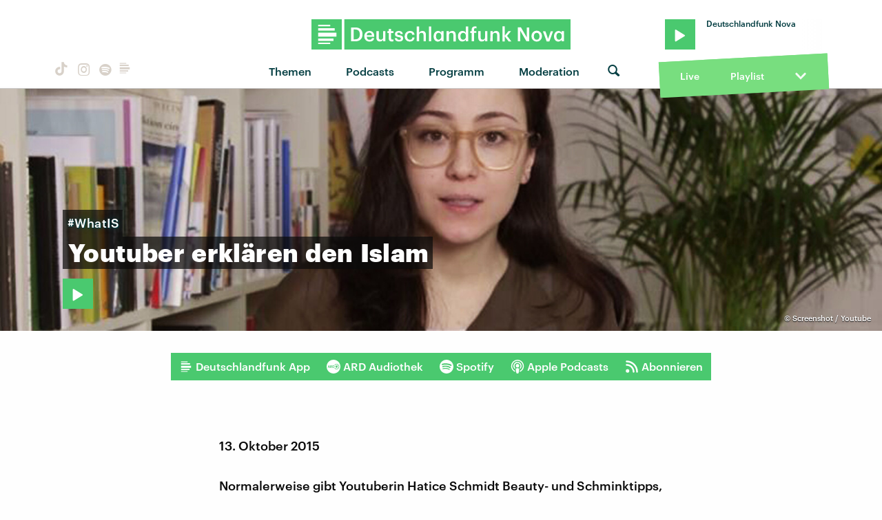

--- FILE ---
content_type: text/html
request_url: https://www.deutschlandfunknova.de/beitrag/aufklaerungskampagne-youtuber-erklaeren-kernbegriffe-des-islam
body_size: 16114
content:
<!DOCTYPE html><html lang="de"><head><meta charset="utf-8"><meta http-equiv="X-UA-Compatible" content="IE=edge,chrome=1"><meta name="viewport" content="width=device-width, initial-scale=1"><meta name="robots" content="follow, noydir, noodp, noarchive, index"><meta name="environment" content="production"><title>Aufklaerungskampagne: Youtuber erklaeren Kernbegriffe des Islam
&middot; Dlf Nova</title><meta name="description" content="​Normalerweise gibt Youtuberin Hatice Schmidt Beauty- und Schminktipps - im Rahmen einer neuen Kampagne erklärt sie jetzt auch Kernbegriffe des Islam."><meta property="fb:pages" content="168791039831303"><meta name="twitter:card" content="player"><meta name="twitter:site" content="@dlfnova"><meta name="twitter:title" content="Youtuber erklären den Islam"><meta name="twitter:description" content="​Normalerweise gibt Youtuberin Hatice Schmidt Beauty- und Schminktipps - im Rahmen einer neuen Kampagne erklärt sie jetzt auch Kernbegriffe des Islam."><meta name="twitter:image" content="https://static.deutschlandfunknova.de/transformations/editorial/Schaum_oder_Haase/_entryImage/151013_youtube.jpg"><meta name="twitter:player" content="https://www.deutschlandfunknova.de/player-card/140731"><meta name="twitter:player:stream" content="https://ondemand-mp3.dradio.de/file/dradio/2015/10/13/dradiowissen_mit_videos_gegen_terror_20151013_4d092b41.mp3"><meta name="twitter:player:width" content="480"><meta name="twitter:player:height" content="480"><meta property="og:site_name" content="Deutschlandfunk Nova"><meta property="og:type" content="article"><meta property="article:publisher" content="https://www.facebook.com/dlfnova"><meta property="og:locale" content="de_DE"><meta property="og:title" content="Youtuber erklären den Islam"><meta property="og:description" content="​Normalerweise gibt Youtuberin Hatice Schmidt Beauty- und Schminktipps - im Rahmen einer neuen Kampagne erklärt sie jetzt auch Kernbegriffe des Islam."><meta property="og:image" content="https://static.deutschlandfunknova.de/transformations/editorial/Schaum_oder_Haase/_entryImage/151013_youtube.jpg"><meta property="og:url" content="https://www.deutschlandfunknova.de/beitrag/aufklaerungskampagne-youtuber-erklaeren-kernbegriffe-des-islam"><link rel="canonical" href="https://www.deutschlandfunknova.de/beitrag/aufklaerungskampagne-youtuber-erklaeren-kernbegriffe-des-islam"><link rel="amphtml" href="https://www.deutschlandfunknova.de/amp/beitrag/aufklaerungskampagne-youtuber-erklaeren-kernbegriffe-des-islam"><link rel="shortcut icon" href="/favicon.png"><link rel="apple-touch-icon-precomposed" href="/apple-touch-icon-precomposed.png"><link rel="apple-touch-icon" sizes="180x180" href="/apple-touch-icon.png"><link rel="icon" type="image/png" sizes="32x32" href="/favicon-32x32.png"><link rel="icon" type="image/png" sizes="16x16" href="/favicon-16x16.png"><link rel="manifest" href="/site.webmanifest"><link rel="mask-icon" href="/safari-pinned-tab.svg" color="#4ac96f"><meta name="msapplication-TileColor" content="#1d7751"><meta name="theme-color" content="#ffffff"><link rel="stylesheet" href="/css/main.20103676859.css"></head><body><audio class="main" preload="none"><source src="" type="audio/mpeg">Your browser does not support the audio element.</audio><div class="body__frame"><div class="mobile-nav"><a class="close"></a><ul><li><a href="https://www.deutschlandfunknova.de/thema" title="Alle Themen auf Deutschlandfunk Nova">Themen</a></li><li class="nav-podcasts"><a href="https://www.deutschlandfunknova.de/podcasts" title="Alle Podcasts auf Deutschlandfunk Nova">Podcasts</a></li><li class="nav-program"><a href="https://www.deutschlandfunknova.de/programmschema">Programm</a></li><li class="nav-news"><a href="https://www.deutschlandfunknova.de/nachrichten" title="Aktuelle Nachrichten bei Deutschlandfunk Nova">Nachrichten</a></li><li class="nav-hosts" data-current=""><a href="https://www.deutschlandfunknova.de/moderatoren">Moderation</a></li></ul></div><div class="header--sticky"><header class="site__header"><div class="wrapper"><div class="dlfnova"><a href="https://www.deutschlandfunknova.de/" title="Deutschlandfunk Nova - Es ist kompliziert. Dazu guter Pop."><img src="/img/dlf-nova-g.svg"/></a></div><script type="application/ld+json">{
    "@context": "http://schema.org",
    "@type": "Organization",
    "name": "Deutschlandfunk Nova",
    "url": "https://www.deutschlandfunknova.de/",
    "logo": "https://www.deutschlandfunknova.de/img/dlfnova-g.png"
}</script><button class="shrink-toggle" href="#" aria-hidden="false"></button><nav class="nav-collapse" role="navigation"><div class="mobile"><a class="logo" href="https://www.deutschlandfunknova.de/" title="Deutschlandfunk Nova - Es ist kompliziert. Dazu guter Pop."><img src="/img/nova-square-g.svg" width="32" height="32"/></a><div class="nav-social"><a class="button button--icon icon--tiktok" href="https://www.tiktok.com/@auf_und_ab" title="TikTok" target="_blank"></a><a class="button button--icon icon--instagram" href="https://www.instagram.com/dlfnova" title="Instagram" target="_blank"></a><a class="button button--icon icon--spotify" href="https://open.spotify.com/user/dradio_wissen" title="Spotify" target="_blank"></a><a class="button button--icon icon--dlf" href="https://www.deutschlandfunk.de/dlf-audiothek-108.html" title="Deutschlandfunk" target="_blank"><svg width="20" height="20" viewBox="0 0 28 28" xmlns="http://www.w3.org/2000/svg"><path d="M24 12.0999H4.00133V16.4011H24V12.0999ZM4.00133 9.92703H22.1141V7.15549H4.00133V9.92703ZM4.00133 5.18457H17.153V3.33398H4.00133V5.18457ZM20.8478 18.5753H4V21.1119H20.8478V18.5753ZM17.152 24.6664H4V23.0815H17.152V24.6664Z" fill="currentColor"></path></svg></a></div><div><button class="button--icon icon--search switch--search" aria-hidden="true"></button><button class="nav-toggle" href="#" aria-hidden="false"></button></div></div><ul class="nav-social"><li><a class="button button--icon icon--tiktok" href="https://www.tiktok.com/@auf_und_ab" title="TikTok" target="_blank"></a></li><li><a class="button button--icon icon--instagram" href="https://www.instagram.com/dlfnova" title="Instagram" target="_blank"></a></li><li><a class="button button--icon icon--spotify" href="https://open.spotify.com/user/dradio_wissen" title="Spotify" target="_blank"></a></li><li><a class="button button--icon icon--dlf" href="https://www.deutschlandfunk.de/dlf-audiothek-108.html" title="Deutschlandfunk" target="_blank"><svg width="20" height="20" viewBox="0 0 28 28" xmlns="http://www.w3.org/2000/svg"><path d="M24 12.0999H4.00133V16.4011H24V12.0999ZM4.00133 9.92703H22.1141V7.15549H4.00133V9.92703ZM4.00133 5.18457H17.153V3.33398H4.00133V5.18457ZM20.8478 18.5753H4V21.1119H20.8478V18.5753ZM17.152 24.6664H4V23.0815H17.152V24.6664Z" fill="currentColor"></path></svg></a></li></ul><ul class="nav"><li class="nav-topics"><a href="https://www.deutschlandfunknova.de/thema" title="Alle Themen auf Deutschlandfunk Nova">Themen</a><ul class="nav--sub">  <li><a href="https://www.deutschlandfunknova.de/leben">Leben</a></li>    <li><a href="https://www.deutschlandfunknova.de/wissen">Wissen</a></li>    <li><a href="https://www.deutschlandfunknova.de/politik">Politik</a></li>    <li><a href="https://www.deutschlandfunknova.de/gesellschaft">Gesellschaft</a></li>    <li><a href="https://www.deutschlandfunknova.de/mobilitaet">Mobilität</a></li>    <li><a href="https://www.deutschlandfunknova.de/klimawandel">Klimawandel</a></li>    <li><a href="https://www.deutschlandfunknova.de/umwelt">Umwelt</a></li>    <li><a href="https://www.deutschlandfunknova.de/geld">Geld</a></li>    <li><a href="https://www.deutschlandfunknova.de/job-und-karriere">Job und Karriere</a></li>    <li><a href="https://www.deutschlandfunknova.de/popkultur">Popkultur</a></li>    <li><a href="https://www.deutschlandfunknova.de/medien">Medien</a></li>    <li><a href="https://www.deutschlandfunknova.de/koerper-und-geist">Körper und Geist</a></li>    <li><a href="https://www.deutschlandfunknova.de/innovationen">Innovationen</a></li>    <li><a href="https://www.deutschlandfunknova.de/musik">Musik</a></li>    <li><a href="https://www.deutschlandfunknova.de/thema">alle Themen</a></li></ul></li><li class="nav-podcasts"><a href="https://www.deutschlandfunknova.de/podcasts" title="Alle Podcasts auf Deutschlandfunk Nova">Podcasts</a><ul class="nav--sub"><li><a href="https://www.deutschlandfunknova.de/podcasts/download/eine-stunde-history">Eine Stunde History</a></li><li><a href="https://www.deutschlandfunknova.de/podcasts/download/ueber-schlafen">Über Schlafen</a></li><li><a href="https://www.deutschlandfunknova.de/podcasts/download/update">Unboxing News</a></li><li><a href="https://www.deutschlandfunknova.de/podcasts/download/ab-21">Facts &amp; Feelings</a></li><li><a href="https://www.deutschlandfunknova.de/podcasts/download/hoersaal-der-podcast">Hörsaal</a></li><li><a href="https://www.deutschlandfunknova.de/podcasts/download/what-the-wirtschaft">What the Wirtschaft?!</a></li><li><a href="https://www.deutschlandfunknova.de/podcasts/download/update-erde">Update Erde</a></li><li><a href="https://www.deutschlandfunknova.de/podcasts/download/achtsam-mit-main-huong-und-diane">Achtsam</a></li><li><a href="https://www.deutschlandfunknova.de/podcasts/download/hielscher-oder-haase">Kurz und Heute</a></li><li><a href="https://www.deutschlandfunknova.de/podcasts/download/eine-stunde-liebe">Eine Stunde Liebe</a></li><li><a href="https://www.deutschlandfunknova.de/podcasts/download/wissensnachrichten">Wissensnachrichten</a></li><li><a href="https://www.deutschlandfunknova.de/podcasts/download/das-perfekte-buch-fuer-den-moment">Das Perfekte Buch für den Moment</a></li><li><a href="https://www.deutschlandfunknova.de/podcasts">alle Podcasts</a></li></ul></li><li class="nav-program"><a href="https://www.deutschlandfunknova.de/programmschema">Programm</a></li><li class="nav-hosts" data-current=""><a href="https://www.deutschlandfunknova.de/moderatoren">Moderation</a><div class="nav--sub"></div></li><li class="nav-search" data-current=""><button class="button--icon icon--search switch--search" aria-hidden="true"></button></li></ul></nav><div class="player desktop"><div class="wrapper-top "><div class="button play-btn jp-option-play"></div><div class="meta-data"><div class="radio-show"></div><div class="playing-title"></div></div><span class="toggle"><svg class="down show" xmlns="http://www.w3.org/2000/svg" viewBox="0 0 448 512"><path d="M207.029 381.476L12.686 187.132c-9.373-9.373-9.373-24.569 0-33.941l22.667-22.667c9.357-9.357 24.522-9.375 33.901-.04L224 284.505l154.745-154.021c9.379-9.335 24.544-9.317 33.901.04l22.667 22.667c9.373 9.373 9.373 24.569 0 33.941L240.971 381.476c-9.373 9.372-24.569 9.372-33.942 0z"></path></svg><svg class="up hide" xmlns="http://www.w3.org/2000/svg" viewBox="0 0 448 512"><path d="M240.971 130.524l194.343 194.343c9.373 9.373 9.373 24.569 0 33.941l-22.667 22.667c-9.357 9.357-24.522 9.375-33.901.04L224 227.495 69.255 381.516c-9.379 9.335-24.544 9.317-33.901-.04l-22.667-22.667c-9.373-9.373-9.373-24.569 0-33.941L207.03 130.525c9.372-9.373 24.568-9.373 33.941-.001z"></path></svg></span></div><div class="wrapper-middle" data-state="closed"><div class="controls"><div class="back"><svg xmlns="http://www.w3.org/2000/svg" viewBox="8104.313 -901.187 19.375 19.375"><g id="back-10" transform="translate(3 4)"><path class="cls-1" d="M.781-17.187a.452.452,0,0,0-.332.137.452.452,0,0,0-.137.332v6.25a.452.452,0,0,0,.137.332A.452.452,0,0,0,.781-10h6.25a.452.452,0,0,0,.332-.137.452.452,0,0,0,.137-.332v-.391a.452.452,0,0,0-.137-.332.452.452,0,0,0-.332-.137H2.578a8.174,8.174,0,0,1,3.047-3.3A8.165,8.165,0,0,1,10-15.859a8.162,8.162,0,0,1,4.2,1.133,8.339,8.339,0,0,1,3.047,3.047A8.166,8.166,0,0,1,18.359-7.5a8.162,8.162,0,0,1-1.133,4.2A8.339,8.339,0,0,1,14.18-.254,8.166,8.166,0,0,1,10,.859,8.124,8.124,0,0,1,6.973.293,8.506,8.506,0,0,1,4.414-1.289a.544.544,0,0,0-.332-.117.467.467,0,0,0-.332.156l-.273.273a.449.449,0,0,0-.117.332.391.391,0,0,0,.156.332A9.637,9.637,0,0,0,6.484,1.523,9.476,9.476,0,0,0,10,2.187,9.391,9.391,0,0,0,14.844.879a9.837,9.837,0,0,0,3.535-3.516A9.323,9.323,0,0,0,19.687-7.48,9.536,9.536,0,0,0,18.4-12.344a9.637,9.637,0,0,0-3.516-3.535,9.426,9.426,0,0,0-4.863-1.309A9.536,9.536,0,0,0,5.156-15.9a9.488,9.488,0,0,0-3.516,3.516v-4.336a.452.452,0,0,0-.137-.332.452.452,0,0,0-.332-.137Z" transform="translate(8101 -888)"></path><path class="cls-1" d="M1.464-4.44V0h1.3V-5.72H1.624L.3-4.784v1.1ZM6.472-.928a1.041,1.041,0,0,1-.912-.448,2.377,2.377,0,0,1-.312-1.352V-3a2.43,2.43,0,0,1,.3-1.348,1.018,1.018,0,0,1,.9-.452.991.991,0,0,1,.9.464A2.493,2.493,0,0,1,7.648-3v.256a2.61,2.61,0,0,1-.284,1.36A.975.975,0,0,1,6.472-.928ZM6.44.088a2.648,2.648,0,0,0,1.04-.2,2.186,2.186,0,0,0,.792-.564,2.55,2.55,0,0,0,.492-.9,3.811,3.811,0,0,0,.172-1.184v-.264A3.61,3.61,0,0,0,8.756-4.2a2.5,2.5,0,0,0-.508-.88,2.241,2.241,0,0,0-.792-.536A2.67,2.67,0,0,0,6.448-5.8a2.6,2.6,0,0,0-1.012.192,2.2,2.2,0,0,0-.788.552,2.546,2.546,0,0,0-.512.884,3.547,3.547,0,0,0-.184,1.18v.272a3.657,3.657,0,0,0,.176,1.176,2.456,2.456,0,0,0,.5.88,2.08,2.08,0,0,0,.78.56A2.645,2.645,0,0,0,6.44.088Z" transform="translate(8106.696 -892.2)"></path></g></svg></div><div class="progress"><div class="bar positive" role="progressbar" aria-valuenow="50" aria-valuemin="0" aria-valuemax="100" style="width:0%"><span class="playing-time">0:00</span></div><div class="bar negative" role="progressbar" aria-valuenow="50" aria-valuemin="0" aria-valuemax="100" style="width:100%"><span class="playing-time">0:00</span></div></div><div class="forward"><svg xmlns="http://www.w3.org/2000/svg" viewBox="8360.313 -901.187 19.375 19.375"><g id="forward-10" transform="translate(-3 4)"><path class="cls-1" d="M19.219-17.187a.452.452,0,0,1,.332.137.452.452,0,0,1,.137.332v6.25a.452.452,0,0,1-.137.332.452.452,0,0,1-.332.137h-6.25a.452.452,0,0,1-.332-.137.452.452,0,0,1-.137-.332v-.391a.452.452,0,0,1,.137-.332.452.452,0,0,1,.332-.137h4.453a8.174,8.174,0,0,0-3.047-3.3A8.165,8.165,0,0,0,10-15.859a8.162,8.162,0,0,0-4.2,1.133A8.339,8.339,0,0,0,2.754-11.68,8.166,8.166,0,0,0,1.641-7.5,8.162,8.162,0,0,0,2.773-3.3,8.339,8.339,0,0,0,5.82-.254,8.166,8.166,0,0,0,10,.859,8.124,8.124,0,0,0,13.027.293a8.506,8.506,0,0,0,2.559-1.582.544.544,0,0,1,.332-.117.467.467,0,0,1,.332.156l.273.273a.449.449,0,0,1,.117.332.391.391,0,0,1-.156.332,9.637,9.637,0,0,1-2.969,1.836A9.476,9.476,0,0,1,10,2.187,9.391,9.391,0,0,1,5.156.879,9.837,9.837,0,0,1,1.621-2.637,9.323,9.323,0,0,1,.312-7.48,9.536,9.536,0,0,1,1.6-12.344a9.637,9.637,0,0,1,3.516-3.535A9.426,9.426,0,0,1,9.98-17.187,9.536,9.536,0,0,1,14.844-15.9a9.488,9.488,0,0,1,3.516,3.516v-4.336a.452.452,0,0,1,.137-.332.452.452,0,0,1,.332-.137Z" transform="translate(8363 -888)"></path><path class="cls-1" d="M1.464-4.44V0h1.3V-5.72H1.624L.3-4.784v1.1ZM6.472-.928a1.041,1.041,0,0,1-.912-.448,2.377,2.377,0,0,1-.312-1.352V-3a2.43,2.43,0,0,1,.3-1.348,1.018,1.018,0,0,1,.9-.452.991.991,0,0,1,.9.464A2.493,2.493,0,0,1,7.648-3v.256a2.61,2.61,0,0,1-.284,1.36A.975.975,0,0,1,6.472-.928ZM6.44.088a2.648,2.648,0,0,0,1.04-.2,2.186,2.186,0,0,0,.792-.564,2.55,2.55,0,0,0,.492-.9,3.811,3.811,0,0,0,.172-1.184v-.264A3.61,3.61,0,0,0,8.756-4.2a2.5,2.5,0,0,0-.508-.88,2.241,2.241,0,0,0-.792-.536A2.67,2.67,0,0,0,6.448-5.8a2.6,2.6,0,0,0-1.012.192,2.2,2.2,0,0,0-.788.552,2.546,2.546,0,0,0-.512.884,3.547,3.547,0,0,0-.184,1.18v.272a3.657,3.657,0,0,0,.176,1.176,2.456,2.456,0,0,0,.5.88,2.08,2.08,0,0,0,.78.56A2.645,2.645,0,0,0,6.44.088Z" transform="translate(8368.696 -892.2)"></path></g></svg></div></div><div class="cover"><img src="/img/cover--fallback.jpg" alt="Cover"/></div><div class="streaming-links"><a class="spotify" href="#"><svg xmlns="http://www.w3.org/2000/svg" width="496" height="496" viewBox="0 0 496 496"><title>spotify</title><path d="M248,0C111.1,0,0,111.1,0,248S111.1,496,248,496,496,384.9,496,248,384.9,0,248,0ZM348.7,364.9c-4.2,0-6.8-1.3-10.7-3.6-62.4-37.6-135-39.2-206.7-24.5-3.9,1-9,2.6-11.9,2.6a15.569,15.569,0,0,1-15.8-15.8c0-10.3,6.1-15.2,13.6-16.8,81.9-18.1,165.6-16.5,237,26.2,6.1,3.9,9.7,7.4,9.7,16.5a15.11,15.11,0,0,1-15.2,15.4Zm26.9-65.6c-5.2,0-8.7-2.3-12.3-4.2-62.5-37-155.7-51.9-238.6-29.4-4.8,1.3-7.4,2.6-11.9,2.6a19.418,19.418,0,0,1-19.4-19.4c0-10.7,5.2-17.8,15.5-20.7,27.8-7.8,56.2-13.6,97.8-13.6,64.9,0,127.6,16.1,177,45.5,8.1,4.8,11.3,11,11.3,19.7A19.376,19.376,0,0,1,375.6,299.3Zm31-76.2c-5.2,0-8.4-1.3-12.9-3.9-71.2-42.5-198.5-52.7-280.9-29.7-3.6,1-8.1,2.6-12.9,2.6-13.2,0-23.3-10.3-23.3-23.6,0-13.6,8.4-21.3,17.4-23.9,35.2-10.3,74.6-15.2,117.5-15.2,73,0,149.5,15.2,205.4,47.8,7.8,4.5,12.9,10.7,12.9,22.6a23.169,23.169,0,0,1-23.2,23.3Z"></path></svg></a><a class="itunes" href="#"><svg xmlns="http://www.w3.org/2000/svg" width="448.8" height="448.8" viewBox="0 0 448.8 448.8"><title>itunes</title><path d="M224.4,24.8c-110.3,0-199.5,89.4-199.5,199.6s89.2,199.7,199.5,199.7S424,334.7,424,224.5c0-110.3-89.4-199.7-199.6-199.7ZM317,304.6c-3.7,15.9-15.7,24.7-31.8,27.7-14.1,2.6-25.9,3.3-37.2-5.8-13.8-11.7-14-30.8-1.6-42.9,9.8-9.3,23.7-11.2,44.3-14.9,3.5-.6,6.5-1.4,9-4.3,3.7-4.2,2.6-2.3,2.6-94.2,0-6.5-3.1-8.3-9.8-7.1-4.7.8-107.1,19.9-107.1,19.9-5.8,1.3-7.8,3-7.8,9.7,0,135.3.6,129.2-1.4,138.1a33.647,33.647,0,0,1-17.4,22.8c-9.7,5.4-27.3,7.7-36.6,6.1-24.9-4.7-33.7-33.5-16.8-50,9.8-9.3,23.7-11.2,44.3-14.9,3.5-.6,6.5-1.4,9-4.3,5.8-6.6,1-148,3-155.9a11.507,11.507,0,0,1,4.1-7.5,17.192,17.192,0,0,1,7.8-3.1c117.7-22.1,132.1-24.9,134.2-24.9,6.6-.5,10.5,3.5,10.5,10.1-.3,198.9.3,188.2-1.3,195.4ZM224.4,448.8C100.5,448.8,0,348.3,0,224.4S100.5,0,224.4,0,448.8,100.5,448.8,224.4,348.3,448.8,224.4,448.8Z"></path></svg></a><a class="soundcloud" href="#"><svg xmlns="http://www.w3.org/2000/svg" width="639.9" height="277.9" viewBox="0 0 639.9 277.9"><title>soundcloud</title><path d="M111.4,139.2l5.8,65-5.8,68.3a4.724,4.724,0,0,1-4.4,4.4,4.336,4.336,0,0,1-4.2-4.4l-5.6-68.3,5.6-65A4.292,4.292,0,0,1,107,135,4.791,4.791,0,0,1,111.4,139.2Zm21.4-45.6c-2.8,0-4.7,2.2-5,5l-5,105.6,5,68.3c.3,2.8,2.2,5,5,5a4.9,4.9,0,0,0,4.7-5l5.8-68.3L137.5,98.6A4.9,4.9,0,0,0,132.8,93.6Zm25.5-24.1a5.528,5.528,0,0,0-5.6,5.3l-4.4,130,4.4,67.8a5.528,5.528,0,0,0,5.6,5.3,5.27,5.27,0,0,0,5.3-5.3l5.3-67.8-5.3-130a5.27,5.27,0,0,0-5.3-5.3ZM7.2,166.1c-1.4,0-2.2,1.1-2.5,2.5L0,204.2l4.7,35c.3,1.4,1.1,2.5,2.5,2.5s2.2-1.1,2.5-2.5l5.6-35L9.7,168.6c-.3-1.4-1.1-2.5-2.5-2.5Zm23.6-21.9a2.476,2.476,0,0,0-2.5,2.5l-6.4,57.5,6.4,56.1a2.559,2.559,0,0,0,2.5,2.8,2.975,2.975,0,0,0,2.8-2.5l7.2-56.4-7.2-57.5A2.975,2.975,0,0,0,30.8,144.2Zm25.3-11.4a3.466,3.466,0,0,0-3.3,3.3L47,204.2,52.8,270a3.605,3.605,0,0,0,3.3,3.1,3.116,3.116,0,0,0,3.1-3.1l6.9-65.8-6.9-68.1a3.164,3.164,0,0,0-3.1-3.3Zm25.3-2.2a3.522,3.522,0,0,0-3.6,3.6l-5.8,70L77.8,272a3.522,3.522,0,0,0,3.6,3.6,3.977,3.977,0,0,0,3.9-3.6l6.4-67.8-6.4-70a3.977,3.977,0,0,0-3.9-3.6ZM322.8,19.7a7.812,7.812,0,0,0-4.2-1.4,9.2,9.2,0,0,0-5.6,1.9,10.25,10.25,0,0,0-3.3,6.7v.8l-3.3,176.7,1.7,32.5,1.7,31.7a9.138,9.138,0,0,0,8.9,8.6,8.664,8.664,0,0,0,8.6-8.6l3.9-64.2L327.3,26.9a9.63,9.63,0,0,0-4.5-7.2ZM296.1,35a8.789,8.789,0,0,0-4.4-1.4,8.488,8.488,0,0,0-4.4,1.4,7.9,7.9,0,0,0-3.6,6.7l-.3,1.7-2.8,160.8s0,.3,3.1,65.6v.3a7.539,7.539,0,0,0,1.7,4.7,8.573,8.573,0,0,0,6.4,3.1,8.111,8.111,0,0,0,5.6-2.5,6.891,6.891,0,0,0,2.5-5.6l.3-6.7,3.1-58.6L300,41.7a8.973,8.973,0,0,0-3.9-6.7ZM184.7,57.5a6.07,6.07,0,0,0-5.8,6.1l-4.4,140.6,4.4,67.2a5.952,5.952,0,0,0,11.9,0l5-67.2-5-140.6a6.259,6.259,0,0,0-6.1-6.1Zm376.7,62.8a80.315,80.315,0,0,0-30.6,6.1C524.4,55.6,465,0,392.5,0a136.366,136.366,0,0,0-50.3,9.4c-6.1,2.2-7.8,4.4-7.8,9.2V268.3c0,5,3.9,8.6,8.6,9.2H561.3c43.3,0,78.6-35,78.6-78.3a78.656,78.656,0,0,0-78.5-78.9ZM264.7,60c-4.2,0-7.5,3.3-7.8,7.8l-3.3,136.7,3.3,65.6a7.885,7.885,0,0,0,7.8,7.5,7.427,7.427,0,0,0,7.5-7.5l3.9-65.6L272.2,67.8c-.3-4.5-3.3-7.8-7.5-7.8Zm-53.6-7.8a6.783,6.783,0,0,0-6.4,6.7l-3.9,145.3,3.9,66.9a6.552,6.552,0,0,0,13.1,0l4.4-66.9L217.8,58.9C217.5,55.3,214.7,52.2,211.1,52.2Zm26.7,3.4a6.85,6.85,0,0,0-6.9,6.9L227,204.2l3.9,66.4c.3,3.9,3.1,6.9,6.9,6.9a6.914,6.914,0,0,0,6.9-6.9l4.2-66.4L244.7,62.5a6.789,6.789,0,0,0-6.9-6.9Z"></path></svg></a><a class="amazon" href="#"><svg xmlns="http://www.w3.org/2000/svg" width="433.94" height="448" viewBox="0 0 433.94 448"><title>amazon</title><path d="M250.171,130.7c-48.7,1.8-169.5,15.5-169.5,117.5,0,109.5,138.3,114,183.5,43.2,6.5,10.2,35.4,37.5,45.3,46.8l56.8-56s-32.3-25.3-32.3-52.8V82.3c0-25.3-24.5-82.3-112.3-82.3-88,0-134.7,55-134.7,104.3l73.5,6.8c16.3-49.5,54.2-49.5,54.2-49.5,40.7-.1,35.5,29.8,35.5,69.1Zm0,86.8c0,80-84.2,68-84.2,17.2,0-47.2,50.5-56.7,84.2-57.8Zm136,163.5c-7.7,10-70,67-174.5,67s-184.5-71.5-209-101c-6.8-7.7,1-11.3,5.5-8.3,73.3,44.5,187.8,117.8,372.5,30.3C388.171,365.3,393.971,371,386.171,381Zm39.8,2.2c-6.5,15.8-16,26.8-21.2,31-5.5,4.5-9.5,2.7-6.5-3.8s19.3-46.5,12.7-55c-6.5-8.3-37-4.3-48-3.2-10.8,1-13,2-14-.3-2.3-5.7,21.7-15.5,37.5-17.5,15.7-1.8,41-.8,46,5.7,3.7,5.1,0,27.1-6.5,43.1Z"></path></svg></a><a class="deezer" href="#"><svg xmlns="http://www.w3.org/2000/svg" width="147.15" height="82.13" viewBox="0 0 147.15 82.13"><title>deezer</title><path d="M0,74H26.83v8.13H0Zm0-2.44H26.83V63.41H0ZM0,61H26.83V52.85H0ZM0,50.41H26.83V42.28H0ZM0,39.84H26.83V31.71H0ZM30.08,82.11H56.91V74H30.08Zm0-10.57H56.91V63.41H30.08Zm0-10.57H56.91V52.85H30.08ZM60.16,82.11H87V74H60.16Zm0-10.57H87V63.41H60.16Zm0-10.57H87V52.85H60.16Zm0-10.57H87V42.28H60.16Zm0-10.57H87V31.71H60.16Zm0-10.57H87V21.14H60.16Zm0-10.57H87V10.57H60.16ZM90.24,82.11h26.83V74H90.24Zm0-10.57h26.83V63.41H90.24Zm0-10.57h26.83V52.85H90.24Zm0-10.57h26.83V42.28H90.24Zm0-10.57h26.83V31.71H90.24ZM120.32,82.1h26.83V74H120.32Zm0-10.57h26.83V63.41H120.32Zm0-10.57h26.83V52.84H120.32Zm0-10.57h26.83V42.28H120.32Zm0-10.57h26.83V31.71H120.32Zm0-10.57h26.83V21.14H120.32Zm0-10.57h26.83V10.57H120.32Zm0-10.57h26.83V0H120.32Z"></path></svg></a><a class="podcast" href="#"><svg xmlns="http://www.w3.org/2000/svg" width="472" height="512" viewBox="0 0 472 512"><title>podcast</title><path d="M279.429,488.563C274.286,507.573,254.858,512,236,512s-38.286-4.427-43.428-23.437C184.927,460.134,172,388.9,172,355.75c0-35.156,31.142-43.75,64-43.75s64,8.594,64,43.75c0,32.949-12.871,104.179-20.571,132.813ZM124,232A111.938,111.938,0,0,1,233.88,120.02c61.961-1.147,114.04,49.862,114.12,111.833a111.175,111.175,0,0,1-28.077,74.313,5.992,5.992,0,0,0-.48,7.418,68.172,68.172,0,0,1,10.931,25.69,6.007,6.007,0,0,0,10,3.211A151.56,151.56,0,0,0,388,231.349c-.352-84.131-69.885-152.428-154.01-151.337A151.993,151.993,0,0,0,131.614,342.476a6.009,6.009,0,0,0,10.013-3.2,68.156,68.156,0,0,1,10.931-25.69,5.987,5.987,0,0,0-.477-7.413A111.169,111.169,0,0,1,124,232ZM236.5,0A235.435,235.435,0,0,0,.01,233.78c-.9,98.093,58.054,182.512,142.555,218.984a6,6,0,0,0,8.253-6.6Q147.77,429.431,145.3,412.6a6.01,6.01,0,0,0-3.088-4.407C82.605,375.626,40,311.84,40,236A196,196,0,1,1,329.787,408.2,6.009,6.009,0,0,0,326.7,412.6q-2.469,16.826-5.517,33.559a6,6,0,0,0,8.255,6.6C413.3,416.566,472,333.145,472,236,472,105.828,366.611.272,236.5,0ZM236,160a64,64,0,1,0,64,64A64,64,0,0,0,236,160Z"></path></svg></a></div></div><div class="wrapper-bottom"><a class="live desktop" href="#">Live</a><a href="https://www.deutschlandfunknova.de/playlist">Playlist</a><span class="toggle"><svg class="down show" xmlns="http://www.w3.org/2000/svg" viewBox="0 0 448 512"><path d="M207.029 381.476L12.686 187.132c-9.373-9.373-9.373-24.569 0-33.941l22.667-22.667c9.357-9.357 24.522-9.375 33.901-.04L224 284.505l154.745-154.021c9.379-9.335 24.544-9.317 33.901.04l22.667 22.667c9.373 9.373 9.373 24.569 0 33.941L240.971 381.476c-9.373 9.372-24.569 9.372-33.942 0z"></path></svg><svg class="up hide" xmlns="http://www.w3.org/2000/svg" viewBox="0 0 448 512"><path d="M240.971 130.524l194.343 194.343c9.373 9.373 9.373 24.569 0 33.941l-22.667 22.667c-9.357 9.357-24.522 9.375-33.901.04L224 227.495 69.255 381.516c-9.379 9.335-24.544 9.317-33.901-.04l-22.667-22.667c-9.373-9.373-9.373-24.569 0-33.941L207.03 130.525c9.372-9.373 24.568-9.373 33.941-.001z"></path></svg></span></div></div></div></header><form id="search" action="https://www.deutschlandfunknova.de/suche/ergebnisse"><fieldset class="search__container"><div class="search__align"><button class="button search__button" type="submit" title="Suche absenden"><i class="icon--search"></i></button><input class="search__input" type="search" name="q" placeholder="Suche nach…"/></div></fieldset></form></div><main class="site__main" role="main"><div class="content animated fadeIn"><article>        <header class="banner"><div class="banner--bg" style="background-image: url(https://static.deutschlandfunknova.de/transformations/editorial/Schaum_oder_Haase/_banner/151013_youtube_banner.jpg);">    <div class="image__copy">&copy;           <a href="https://www.youtube.com/watch?v=AXm0tfm-x8M" target="_blank">Screenshot / Youtube</a>                  </div>  </div><div class="banner__title style--highlight"><div class="wrapper"><h1><span class="kicker">#WhatIS</span><span>Youtuber </span><span>erklären </span><span>den </span><span>Islam</span></h1>                    <button class="button button--play button--solid jp-option-play" data-show="Kurz und Heute" data-title="Mit Videos gegen Terror und den Djihad - Gespräch mit Sebastian Sonntag (3:49)" data-mp3="https://ondemand-mp3.dradio.de/file/dradio/2015/10/13/dradiowissen_mit_videos_gegen_terror_20151013_4d092b41.mp3" data-podcast="https://www.deutschlandfunknova.de/podcasts/download/hielscher-oder-haase" data-cover="https://static.deutschlandfunknova.de/transformations/cover/_384x384_crop_center-center_75_none/Dachmarke_Kurz-und-heute_3000x3000_sRGB_mit-Logo-Typo.jpg" data-seek="0" title="Audio hören"></button>  
      <script type="application/ld+json">{
    "@context": "http://schema.org",
    "@type": "Audio",
    "name": "Mit Videos gegen Terror und den Djihad - Gespräch mit Sebastian Sonntag",
    "description": "",
    "contentUrl": "https://ondemand-mp3.dradio.de/file/dradio/2015/10/13/dradiowissen_mit_videos_gegen_terror_20151013_4d092b41.mp3",
    "encodingFormat": "audio/mpeg",
    "contentSize": "3670219",
    "transcript": "",
    "uploadDate": "2015-10-13",
    "duration": "PT3M49S",
    "inLanguage": {
        "@type": "Language",
        "name": "German",
        "alternateName": "de"
    },
    "productionCompany": {
        "@type": "Organization",
        "name": "Deutschlandfunk Nova"
    }
}</script>  </div></div></header>  <ul class="podcast--buttons"><li><a class="button button--solid hasIcon" id="checkAudiothek" href="https://share.deutschlandradio.de/dlf-podcast-teilen.html?doc_id=kurz-und-heute-102" target="_blank" title="Podcast in der Deutschlandfunk App"><svg width="28" height="28" viewBox="0 0 28 28" xmlns="http://www.w3.org/2000/svg"><path d="M24 12.0999H4.00133V16.4011H24V12.0999ZM4.00133 9.92703H22.1141V7.15549H4.00133V9.92703ZM4.00133 5.18457H17.153V3.33398H4.00133V5.18457ZM20.8478 18.5753H4V21.1119H20.8478V18.5753ZM17.152 24.6664H4V23.0815H17.152V24.6664Z" fill="currentColor"></path></svg>Deutschlandfunk App</a></li><li><a class="button button--solid hasIcon" href="https://www.ardaudiothek.de/sendung/kurz-und-heute-deutschlandfunk-nova/42835932/" target="_blank" title="Podcast in der ARD Audiothek"><svg width="496" height="496" viewbox="0 0 496 496" fill="none" xmlns="http://www.w3.org/2000/svg"><path fill-rule="evenodd" clip-rule="evenodd" d="M248 496C384.965 496 496 384.967 496 248C496 111.033 384.965 0 248 0C111.035 0 0 111.033 0 248C0 384.967 111.035 496 248 496ZM389.91 197.921V276.8L337.754 295.735V236.54L311.898 246.086V226.4L389.91 197.921ZM360.129 152C328.047 152 299.32 168.29 282.215 193.08L295.973 202.834C310.031 182.51 333.375 168.903 359.719 168.903C402.477 168.903 436.453 204.459 436.453 247.999C436.453 291.537 402.477 327.097 359.719 327.097C333.367 327.097 310.164 313.388 296.105 293.055L282.102 302.978C299.203 327.778 327.078 344 359.168 344C411.648 344 454 300.898 454 247.88C454 194.858 412.371 152 360.129 152ZM229.215 276.482C231.535 276.855 235.93 277.024 239.188 277.024C256.66 277.024 264.797 267.792 264.797 247.977C264.797 228.199 256.422 218.584 239.188 218.584C235.395 218.584 231.715 218.672 229.215 218.818V276.482ZM220.16 203.88C225.051 203.751 231.141 203.591 240.305 203.591C268.297 203.591 283.094 218.699 283.094 247.283C283.094 276.604 267.348 292.102 237.555 292.102C229.809 292.102 222.086 291.912 215.277 291.739L211.863 291.658V204.028H212.289C214.574 204.028 216.98 203.964 220.031 203.883L220.16 203.88ZM69.793 258.969L78.2344 232.059C79.3633 228.469 80.5039 224.31 81.3672 220.605C82.1758 223.778 83.2734 227.649 84.6367 232.147L93.0977 258.969H69.793ZM93.2617 204.318L93.168 204.024H71.5078L42 291.84H59.4883L65.1484 273.786H97.7734L103.469 291.84H122.676L93.2617 204.318ZM162.684 218.463C156.164 218.463 151.703 218.585 150.375 218.625V243.653H162.164C171.922 243.653 176.867 239.413 176.867 231.058C176.867 222.581 172.223 218.463 162.684 218.463ZM177.578 255.249C178.816 257.013 180.375 259.336 181.695 261.626L200.223 291.838H179.43L159.945 258.348H150.375V291.838H133.086V204.025H133.512C134.34 204.025 135.535 204.007 137.016 203.978L140.527 203.904C146.562 203.771 154.832 203.592 163.883 203.592C184.344 203.592 195.16 212.848 195.16 230.357C195.16 242.393 188.57 251.313 177.578 255.249Z" fill="currentColor"></path></svg>ARD Audiothek</a></li><li><a class="button button--solid hasIcon" href="https://open.spotify.com/show/1f13ivLxCp1LydNszoKEUL" target="_blank" title="Podcast bei Spotify"><svg xmlns="http://www.w3.org/2000/svg" width="496" height="496" viewBox="0 0 496 496"><path d="M248,0C111.1,0,0,111.1,0,248S111.1,496,248,496,496,384.9,496,248,384.9,0,248,0ZM348.7,364.9c-4.2,0-6.8-1.3-10.7-3.6-62.4-37.6-135-39.2-206.7-24.5-3.9,1-9,2.6-11.9,2.6a15.569,15.569,0,0,1-15.8-15.8c0-10.3,6.1-15.2,13.6-16.8,81.9-18.1,165.6-16.5,237,26.2,6.1,3.9,9.7,7.4,9.7,16.5a15.11,15.11,0,0,1-15.2,15.4Zm26.9-65.6c-5.2,0-8.7-2.3-12.3-4.2-62.5-37-155.7-51.9-238.6-29.4-4.8,1.3-7.4,2.6-11.9,2.6a19.418,19.418,0,0,1-19.4-19.4c0-10.7,5.2-17.8,15.5-20.7,27.8-7.8,56.2-13.6,97.8-13.6,64.9,0,127.6,16.1,177,45.5,8.1,4.8,11.3,11,11.3,19.7A19.376,19.376,0,0,1,375.6,299.3Zm31-76.2c-5.2,0-8.4-1.3-12.9-3.9-71.2-42.5-198.5-52.7-280.9-29.7-3.6,1-8.1,2.6-12.9,2.6-13.2,0-23.3-10.3-23.3-23.6,0-13.6,8.4-21.3,17.4-23.9,35.2-10.3,74.6-15.2,117.5-15.2,73,0,149.5,15.2,205.4,47.8,7.8,4.5,12.9,10.7,12.9,22.6a23.169,23.169,0,0,1-23.2,23.3Z" fill="currentColor"></path></svg>Spotify</a></li><li><a class="button button--solid hasIcon" href="https://podcasts.apple.com/de/podcast/hielscher-oder-haase-deutschlandfunk-nova/id1188274398?l=en" target="_blank" title="Podcast bei Apple Podcasts abonnieren"><svg xmlns="http://www.w3.org/2000/svg" width="472" height="512" viewBox="0 0 472 512"><path d="M279.429,488.563C274.286,507.573,254.858,512,236,512s-38.286-4.427-43.428-23.437C184.927,460.134,172,388.9,172,355.75c0-35.156,31.142-43.75,64-43.75s64,8.594,64,43.75c0,32.949-12.871,104.179-20.571,132.813ZM124,232A111.938,111.938,0,0,1,233.88,120.02c61.961-1.147,114.04,49.862,114.12,111.833a111.175,111.175,0,0,1-28.077,74.313,5.992,5.992,0,0,0-.48,7.418,68.172,68.172,0,0,1,10.931,25.69,6.007,6.007,0,0,0,10,3.211A151.56,151.56,0,0,0,388,231.349c-.352-84.131-69.885-152.428-154.01-151.337A151.993,151.993,0,0,0,131.614,342.476a6.009,6.009,0,0,0,10.013-3.2,68.156,68.156,0,0,1,10.931-25.69,5.987,5.987,0,0,0-.477-7.413A111.169,111.169,0,0,1,124,232ZM236.5,0A235.435,235.435,0,0,0,.01,233.78c-.9,98.093,58.054,182.512,142.555,218.984a6,6,0,0,0,8.253-6.6Q147.77,429.431,145.3,412.6a6.01,6.01,0,0,0-3.088-4.407C82.605,375.626,40,311.84,40,236A196,196,0,1,1,329.787,408.2,6.009,6.009,0,0,0,326.7,412.6q-2.469,16.826-5.517,33.559a6,6,0,0,0,8.255,6.6C413.3,416.566,472,333.145,472,236,472,105.828,366.611.272,236.5,0ZM236,160a64,64,0,1,0,64,64A64,64,0,0,0,236,160Z" fill="currentColor"></path></svg>Apple Podcasts</a></li><li><a class="podlove-subscribe-button-dlfpodcast button button--solid hasIcon" href="#"><svg xmlns="http://www.w3.org/2000/svg" width="448" height="512" viewBox="0 0 448 512"><path d="M0 64C0 46.3 14.3 32 32 32c229.8 0 416 186.2 416 416c0 17.7-14.3 32-32 32s-32-14.3-32-32C384 253.6 226.4 96 32 96C14.3 96 0 81.7 0 64zM0 416a64 64 0 1 1 128 0A64 64 0 1 1 0 416zM32 160c159.1 0 288 128.9 288 288c0 17.7-14.3 32-32 32s-32-14.3-32-32c0-123.7-100.3-224-224-224c-17.7 0-32-14.3-32-32s14.3-32 32-32z" fill="currentColor"></path></svg>Abonnieren</a><script>window.podcastData = {
    "title": "Kurz und Heute",
    "subtitle": "Montag bis Freitag wissen, was heute wichtig ist – hier gibt es die besten aktuellen Beiträge von Deutschlandfunk Nova.",
    "description": "Montag bis Freitag wissen, was heute wichtig ist – hier gibt es die besten aktuellen Beiträge von Deutschlandfunk Nova.",
    "cover": "https://static.deutschlandfunknova.de/transformations/cover/_600x600_crop_center-center_75_none/Dachmarke_Kurz-und-heute_3000x3000_sRGB_mit-Logo-Typo.jpg",
    "feeds": [
    {
        "type": "audio",
        "format": "mp3",
        "url": "https://www.deutschlandfunknova.de/podcast/hielscher-oder-haase",
        "variant": "high"
    }
    ]
}</script><span class="podlove-subscribe-button" src="https://cdn.podlove.org/subscribe-button/javascripts/app.js" data-language="de" data-size="small" data-hide="true" data-buttonid="dlfpodcast" data-colors="#4AC96F" data-json-data="podcastData"></span></li></ul><div class="frame entry__content podcasts"><div class="meta meta--header"><div class="meta__timestamp"><time class="timestamp" itemprop="dateCreated" datetime="2015-10-13MESZ08:05:10+02:00"><span>13. Oktober 2015</span></time></div></div><div class="entry--intro"><p>Normalerweise gibt Youtuberin Hatice Schmidt Beauty- und Schminktipps, jetzt erklärt sie auch Kernbegriffe des Islam - im Rahmen einer Kampagne der Bundeszentrale für politische Bildung.<br /></p></div>  <div class="entryBlock entry--text"><p>In dem Video, das Hatice Schmidt gestern online gestellt hat, geht es um den Begriff Umma, der im Islam für Gemeinschaft steht und heute häufig alle Muslime auf der Welt meint - wie die Youtuberin erklärt.</p></div>  <div class="entryBlock entry--headline"><h2 id="auklärung-via-youtube">Auklärung via Youtube</h2></div>  <div class="entryBlock entry--text"><p>Das Video ist Bestandteil einer Aktion der Bundeszentrale für politische Bildung, die zusammen mit Youtubern zwei Videoreihen entwickelt hat, die sich mit dem Islam beschäftigen. Die erste Reihe setzt sich mit Begriffen aus dem Islam auseinander - neben Hatice Schmidt machen auch LeFloid und Mr.WissenToGo mit. In der zweiten gibt es dann Interviews mit Wissenschaftlern und Experten zu sehen. </p></div>    <div class="entryBlock entry--quote"><blockquote><span>Es geht also darum, vor allem junge Nutzer zu informieren und Vorurteile über den Islam abzubauen.</span></blockquote><div class="quote__origin">  <cite>DRadio-Wissen-Redakteur Sebastian Sonntag über die Youtube-Kampagne der Bundeszentrale für politische Bildung</cite>  </div></div>    <div class="entryBlock entry--text"><p>In Frankreich startet heute eine ähnliche Aufklärungskampagne - die allerdings eine Spur härter ist: Um junge Franzosen davon abzuhalten, sich IS oder anderen islamistischen Terrororganisationen anzuschließen, werden in kurzen Videoclips unter anderem die Geschichten von Jugendlichen erzählt, die im Dschihad umgekommen sind. Knapp 2000 Franzosen sind laut Schätzungen der französischen Regierung in den vergangenen Jahren von islamistischen Organisationen angeworben worden - 130 sind mittlerweile tot.</p></div>  <div class="embed--wrapper" data-test="">  <div class="entryBlock embed__note" data-itemid="140736"><span class="h2">Externer Inhalt</span><p>Hier geht es zu einem externen Inhalt eines Anbieters wie Twitter, Facebook, Instagram o.ä. Wenn Ihr diesen Inhalt ladet, werden personenbezogene Daten an diese Plattform und eventuell weitere Dritte übertragen. Mehr Informationen findet Ihr in unseren &nbsp;<a href="/info/datenschutz" target="_blank">Datenschutzbestimmungen</a>.</p><div class="buttons"><button class="button show_embedded_content">Inhalt einmal laden</button><button class="button show_embedded_content_always">Inhalt immer laden</button></div></div></div>  <div class="audioMeta--block entryBlock"><div class="audioMeta--header"><div class="audioMeta--subtitle--wrapper"><div class="audioMeta--subtitle">Shownotes</div></div><div class="audioMeta--dachzeile">#WhatIS</div><div class="audioMeta--title">Youtuber erklären den Islam</div><div class="audioMeta--date">Beitrag aus unserem Archiv vom 13. Oktober 2015</div></div><div class="audioMeta--grid"><div><div class="audioMeta--credits"><div class="audioMeta--credits--position">Moderatorin:&nbsp;</div><div class="audioMeta--credits--name">Marlis Schaum</div></div><div class="audioMeta--credits"><div class="audioMeta--credits--position">Gesprächspartner:&nbsp;</div><div class="audioMeta--credits--name">Sebastian Sonntag</div></div></div><ul class="audioMeta--chapters"></ul></div></div></div></article>            <aside><h2 class="section__label"><span>Weitere Beiträge</span></h2><ul class="teaser__results"><li class="item"><a href="https://www.deutschlandfunknova.de/beitrag/live-aus-dem-humboldtforum-die-maerzrevolution-1848-in-berlin"><figure class="teaser__image"><img src="https://static.deutschlandfunknova.de/editorial/Eine_Stunde/20230323_Maerzrevolution_BANNER_imago0195727366h.jpg" alt="Historisches Bild der Barrikadenkämpfe in Berlin beim Kölnischen Rathaus am 18./19. März 1848"/>    <div class="image__copy">&copy;           <span>IMAGO / Heritage Images</span>                  </div>  </figure><div class="kicker">Live aus dem Humboldtforum</div><h3>Die Märzrevolution 1848 in Berlin</h3></a><div class="text"><p>Im März 1848 brachen an verschiedenen Stellen in Europa Revolutionen aus. In Deutschland gipfelte die Märzrevolution im März 1848 in Berlin in einem blutigen Höhepunkt. Wie kam es zu dem Aufstand und welche Folgen hatte er?</p></div></li><li class="item"><a href="https://www.deutschlandfunknova.de/beitrag/alkoholstop-man-muss-nur-wollen-ist-leichter-gesagt-als-getan"><figure class="teaser__image"><img src="https://static.deutschlandfunknova.de/editorial/Update/AB-21/Alkoholkonsum-Banner.jpg" alt="Ein Mittelfinger zeigt auf ein Cocktail-Glas."/>    <div class="image__copy">&copy;           <span>Unsplash.com | Oleh Moskaliuk</span>                  </div>  </figure><div class="kicker">Trinkverhalten</div><h3>Warum wir alkoholische Getränke hinterfragen sollten</h3></a><div class="text"><p>Bierchen, Weinchen und Co. Schluss mit den Verniedlichungen, es ist Zeit, auf die Fakten rund um Alkohol und Trinkverhalten zu schauen. Denn: Alkohol schadet. Wie wir ein gutes Verhältnis zu Alkohol finden, besprechen wir in der Ab 21.</p></div></li><li class="item"><a href="https://www.deutschlandfunknova.de/beitrag/eine-stunde-liebe-sex-auf-drogen"><figure class="teaser__image"><img src="https://static.deutschlandfunknova.de/editorial/Eine_Stunde/Sex.jpg" alt="Ein Paar beim Sex"/>    <div class="image__copy">&copy;           <span>froodmat / photocase.de</span>                  </div>  </figure><div class="kicker">Erfahrungen mit Rauschmitteln und Sex</div><h3>Sex auf Droge</h3></a><div class="text"><p>Alkohol, Marihuana, Koks, Chrystal Meth, dazu Viagra. Drogen und Sex - eine explosive Kombination. Was Rauschmittel mit dem Sex machen, wie sich die Drogen auf Gehirn und Nervensystem auswirken und unser sexuelles Erleben verändern, sind die Themen in "Eine Stunde Liebe".</p></div></li></ul></aside>  </div><script type="application/ld+json">{
    "@context": "http://schema.org",
    "@type": "Article",
    "headline": "Youtuber erklären den Islam",
    "image": ["https://static.deutschlandfunknova.de/transformations/editorial/Schaum_oder_Haase/_entryImage/151013_youtube.jpg"],
    "author":
    {
        "@type": "Organization",
        "name": "Deutschlandfunk Nova"
    },
    "publisher": {
        "@type": "Organization",
        "name": "Deutschlandfunk Nova",
        "logo": {
            "@type": "ImageObject",
            "url": "https://www.deutschlandfunknova.de/img/dlfnova-g.png"
        }
    },
    "datePublished": "2015-10-13",
    "dateModified": "2021-11-28",
    "description": "​Normalerweise gibt Youtuberin Hatice Schmidt Beauty- und Schminktipps - im Rahmen einer neuen Kampagne erklärt sie jetzt auch Kernbegriffe des Islam.",
    "mainEntityOfPage": "https://www.deutschlandfunknova.de/beitrag/aufklaerungskampagne-youtuber-erklaeren-kernbegriffe-des-islam"
}</script>    <script type="application/ld+json">{
    "@context": "http://schema.org",
    "@type": "BreadcrumbList",
    "itemListElement": [
        {
            "@type": "ListItem",
            "position": 2,
            "item": {
                "@id": "https://www.deutschlandfunknova.de/medien",
                "name": "Medien"
            }
        }
    ]
}</script><script type="application/ld+json">{
    "@context": "http://schema.org",
    "@type": "BreadcrumbList",
    "itemListElement": [
        {
            "@type": "ListItem",
            "position": 2,
            "item": {
                "@id": "https://www.deutschlandfunknova.de/politik",
                "name": "Politik"
            }
        }
    ]
}</script><script id="ati" type="text/template" data-contentid="140731" data-title="Aufklaerungskampagne%3A%20Youtuber%20erklaeren%20Kernbegriffe%20des%20Islam" data-category="Kurz und Heute::Medien" data-typ="article" data-pub="20151013"></script></main><footer class="site__footer"><div class="wrapper"><div class="siblings"><a class="deutschlandradio" href="http://www.deutschlandradio.de" target="_blank"><img src="/img/deutschlandradio-g.svg"/></a><a class="dlf" href="http://www.deutschlandfunk.de" target="_blank"><img src="/img/dlf-b.svg"/></a><a class="dlfkultur" href="http://www.deutschlandfunkkultur.de" target="_blank"><img src="/img/dlf-kultur-o.svg"/></a></div><nav><ul>  <li><a href="https://www.deutschlandfunknova.de/info/ueber-uns">Deutschlandfunk Nova</a></li>    <li><a href="https://www.deutschlandfunknova.de/info/kontakt">Kontakt</a></li>    <li><a href="https://www.deutschlandfunknova.de/info/empfang">Empfang</a></li>    <li><a href="https://www.deutschlandfunknova.de/info/trophaeen">Trophäen</a></li>  </ul><ul>  <li><a href="https://www.deutschlandfunknova.de/info/datenschutzerklaerung">Datenschutzerklärung</a></li>    <li><a href="https://www.deutschlandfunknova.de/info/impressum">Impressum</a></li>    <li><a href="https://www.deutschlandfunknova.de/info/korrekturen">Korrekturen</a></li>    <li><a href="https://www.deutschlandfunknova.de/info/kommentarregeln">Kommentarregeln</a></li>    <li><a href="https://www.deutschlandfunknova.de/info/gender-und-sprache-bei-deutschlandfunk-nova">Gender und Sprache</a></li>  </ul><div><span class="dark-light-switch--label">Farbschema</span><div class="dark-light-switch--container"><svg xmlns="http://www.w3.org/2000/svg" width="24" height="24" viewbox="0 0 512 512"><path fill="#DFDFDF" d="M361.5 1.2c5 2.1 8.6 6.6 9.6 11.9L391 121l107.9 19.8c5.3 1 9.8 4.6 11.9 9.6s1.5 10.7-1.6 15.2L446.9 256l62.3 90.3c3.1 4.5 3.7 10.2 1.6 15.2s-6.6 8.6-11.9 9.6L391 391l-19.9 107.9c-1 5.3-4.6 9.8-9.6 11.9s-10.7 1.5-15.2-1.6L256 446.9l-90.3 62.3c-4.5 3.1-10.2 3.7-15.2 1.6s-8.6-6.6-9.6-11.9L121 391L13.1 371.1c-5.3-1-9.8-4.6-11.9-9.6s-1.5-10.7 1.6-15.2L65.1 256L2.8 165.7c-3.1-4.5-3.7-10.2-1.6-15.2s6.6-8.6 11.9-9.6L121 121l19.9-107.9c1-5.3 4.6-9.8 9.6-11.9s10.7-1.5 15.2 1.6L256 65.1l90.3-62.3c4.5-3.1 10.2-3.7 15.2-1.6zM160 256a96 96 0 1 1 192 0a96 96 0 1 1-192 0zm224 0a128 128 0 1 0-256 0a128 128 0 1 0 256 0z"></path></svg><label class="switch"><input type="checkbox" id="colorscheme-toggle"/><span class="slider round"></span></label><svg xmlns="http://www.w3.org/2000/svg" width="24" height="24" viewbox="0 0 384 512"><path fill="#DFDFDF" d="M223.5 32C100 32 0 132.3 0 256s100 224 223.5 224c60.6 0 115.5-24.2 155.8-63.4c5-4.9 6.3-12.5 3.1-18.7s-10.1-9.7-17-8.5c-9.8 1.7-19.8 2.6-30.1 2.6c-96.9 0-175.5-78.8-175.5-176c0-65.8 36-123.1 89.3-153.3c6.1-3.5 9.2-10.5 7.7-17.3s-7.3-11.9-14.3-12.5c-6.3-.5-12.6-.8-19-.8z"></path></svg><!-- button.button.button--solid#colorscheme-toggle Farbthema wechseln--></div></div></nav><p class="copyright">&copy; 2009 - 2025 &middot; &thinsp;<a href="https://www.deutschlandfunknova.de/info/impressum">Deutschlandfunk Nova</a></p></div></footer><div class="player mobile"><div class="wrapper-top closed"><div class="button play-btn jp-option-play"></div><div class="meta-data"><div class="radio-show"></div><div class="playing-title"></div></div><span class="toggle"><svg class="down hide" xmlns="http://www.w3.org/2000/svg" viewBox="0 0 448 512"><path d="M207.029 381.476L12.686 187.132c-9.373-9.373-9.373-24.569 0-33.941l22.667-22.667c9.357-9.357 24.522-9.375 33.901-.04L224 284.505l154.745-154.021c9.379-9.335 24.544-9.317 33.901.04l22.667 22.667c9.373 9.373 9.373 24.569 0 33.941L240.971 381.476c-9.373 9.372-24.569 9.372-33.942 0z"></path></svg><svg class="up show" xmlns="http://www.w3.org/2000/svg" viewBox="0 0 448 512"><path d="M240.971 130.524l194.343 194.343c9.373 9.373 9.373 24.569 0 33.941l-22.667 22.667c-9.357 9.357-24.522 9.375-33.901.04L224 227.495 69.255 381.516c-9.379 9.335-24.544 9.317-33.901-.04l-22.667-22.667c-9.373-9.373-9.373-24.569 0-33.941L207.03 130.525c9.372-9.373 24.568-9.373 33.941-.001z"></path></svg></span></div><div class="wrapper-middle" data-state="closed"><div class="controls"><div class="back"><svg xmlns="http://www.w3.org/2000/svg" viewBox="8104.313 -901.187 19.375 19.375"><g id="back-10" transform="translate(3 4)"><path class="cls-1" d="M.781-17.187a.452.452,0,0,0-.332.137.452.452,0,0,0-.137.332v6.25a.452.452,0,0,0,.137.332A.452.452,0,0,0,.781-10h6.25a.452.452,0,0,0,.332-.137.452.452,0,0,0,.137-.332v-.391a.452.452,0,0,0-.137-.332.452.452,0,0,0-.332-.137H2.578a8.174,8.174,0,0,1,3.047-3.3A8.165,8.165,0,0,1,10-15.859a8.162,8.162,0,0,1,4.2,1.133,8.339,8.339,0,0,1,3.047,3.047A8.166,8.166,0,0,1,18.359-7.5a8.162,8.162,0,0,1-1.133,4.2A8.339,8.339,0,0,1,14.18-.254,8.166,8.166,0,0,1,10,.859,8.124,8.124,0,0,1,6.973.293,8.506,8.506,0,0,1,4.414-1.289a.544.544,0,0,0-.332-.117.467.467,0,0,0-.332.156l-.273.273a.449.449,0,0,0-.117.332.391.391,0,0,0,.156.332A9.637,9.637,0,0,0,6.484,1.523,9.476,9.476,0,0,0,10,2.187,9.391,9.391,0,0,0,14.844.879a9.837,9.837,0,0,0,3.535-3.516A9.323,9.323,0,0,0,19.687-7.48,9.536,9.536,0,0,0,18.4-12.344a9.637,9.637,0,0,0-3.516-3.535,9.426,9.426,0,0,0-4.863-1.309A9.536,9.536,0,0,0,5.156-15.9a9.488,9.488,0,0,0-3.516,3.516v-4.336a.452.452,0,0,0-.137-.332.452.452,0,0,0-.332-.137Z" transform="translate(8101 -888)"></path><path class="cls-1" d="M1.464-4.44V0h1.3V-5.72H1.624L.3-4.784v1.1ZM6.472-.928a1.041,1.041,0,0,1-.912-.448,2.377,2.377,0,0,1-.312-1.352V-3a2.43,2.43,0,0,1,.3-1.348,1.018,1.018,0,0,1,.9-.452.991.991,0,0,1,.9.464A2.493,2.493,0,0,1,7.648-3v.256a2.61,2.61,0,0,1-.284,1.36A.975.975,0,0,1,6.472-.928ZM6.44.088a2.648,2.648,0,0,0,1.04-.2,2.186,2.186,0,0,0,.792-.564,2.55,2.55,0,0,0,.492-.9,3.811,3.811,0,0,0,.172-1.184v-.264A3.61,3.61,0,0,0,8.756-4.2a2.5,2.5,0,0,0-.508-.88,2.241,2.241,0,0,0-.792-.536A2.67,2.67,0,0,0,6.448-5.8a2.6,2.6,0,0,0-1.012.192,2.2,2.2,0,0,0-.788.552,2.546,2.546,0,0,0-.512.884,3.547,3.547,0,0,0-.184,1.18v.272a3.657,3.657,0,0,0,.176,1.176,2.456,2.456,0,0,0,.5.88,2.08,2.08,0,0,0,.78.56A2.645,2.645,0,0,0,6.44.088Z" transform="translate(8106.696 -892.2)"></path></g></svg></div><div class="progress"><div class="bar positive" role="progressbar" aria-valuenow="50" aria-valuemin="0" aria-valuemax="100" style="width:0%"><span class="playing-time">0:00</span></div><div class="bar negative" role="progressbar" aria-valuenow="50" aria-valuemin="0" aria-valuemax="100" style="width:100%"><span class="playing-time">0:00</span></div></div><div class="forward"><svg xmlns="http://www.w3.org/2000/svg" viewBox="8360.313 -901.187 19.375 19.375"><g id="forward-10" transform="translate(-3 4)"><path class="cls-1" d="M19.219-17.187a.452.452,0,0,1,.332.137.452.452,0,0,1,.137.332v6.25a.452.452,0,0,1-.137.332.452.452,0,0,1-.332.137h-6.25a.452.452,0,0,1-.332-.137.452.452,0,0,1-.137-.332v-.391a.452.452,0,0,1,.137-.332.452.452,0,0,1,.332-.137h4.453a8.174,8.174,0,0,0-3.047-3.3A8.165,8.165,0,0,0,10-15.859a8.162,8.162,0,0,0-4.2,1.133A8.339,8.339,0,0,0,2.754-11.68,8.166,8.166,0,0,0,1.641-7.5,8.162,8.162,0,0,0,2.773-3.3,8.339,8.339,0,0,0,5.82-.254,8.166,8.166,0,0,0,10,.859,8.124,8.124,0,0,0,13.027.293a8.506,8.506,0,0,0,2.559-1.582.544.544,0,0,1,.332-.117.467.467,0,0,1,.332.156l.273.273a.449.449,0,0,1,.117.332.391.391,0,0,1-.156.332,9.637,9.637,0,0,1-2.969,1.836A9.476,9.476,0,0,1,10,2.187,9.391,9.391,0,0,1,5.156.879,9.837,9.837,0,0,1,1.621-2.637,9.323,9.323,0,0,1,.312-7.48,9.536,9.536,0,0,1,1.6-12.344a9.637,9.637,0,0,1,3.516-3.535A9.426,9.426,0,0,1,9.98-17.187,9.536,9.536,0,0,1,14.844-15.9a9.488,9.488,0,0,1,3.516,3.516v-4.336a.452.452,0,0,1,.137-.332.452.452,0,0,1,.332-.137Z" transform="translate(8363 -888)"></path><path class="cls-1" d="M1.464-4.44V0h1.3V-5.72H1.624L.3-4.784v1.1ZM6.472-.928a1.041,1.041,0,0,1-.912-.448,2.377,2.377,0,0,1-.312-1.352V-3a2.43,2.43,0,0,1,.3-1.348,1.018,1.018,0,0,1,.9-.452.991.991,0,0,1,.9.464A2.493,2.493,0,0,1,7.648-3v.256a2.61,2.61,0,0,1-.284,1.36A.975.975,0,0,1,6.472-.928ZM6.44.088a2.648,2.648,0,0,0,1.04-.2,2.186,2.186,0,0,0,.792-.564,2.55,2.55,0,0,0,.492-.9,3.811,3.811,0,0,0,.172-1.184v-.264A3.61,3.61,0,0,0,8.756-4.2a2.5,2.5,0,0,0-.508-.88,2.241,2.241,0,0,0-.792-.536A2.67,2.67,0,0,0,6.448-5.8a2.6,2.6,0,0,0-1.012.192,2.2,2.2,0,0,0-.788.552,2.546,2.546,0,0,0-.512.884,3.547,3.547,0,0,0-.184,1.18v.272a3.657,3.657,0,0,0,.176,1.176,2.456,2.456,0,0,0,.5.88,2.08,2.08,0,0,0,.78.56A2.645,2.645,0,0,0,6.44.088Z" transform="translate(8368.696 -892.2)"></path></g></svg></div></div><div class="cover"><img src="/img/cover--fallback.jpg" alt="Cover"/></div><div class="streaming-links"><a class="spotify" href="#"><svg xmlns="http://www.w3.org/2000/svg" width="496" height="496" viewBox="0 0 496 496"><title>spotify</title><path d="M248,0C111.1,0,0,111.1,0,248S111.1,496,248,496,496,384.9,496,248,384.9,0,248,0ZM348.7,364.9c-4.2,0-6.8-1.3-10.7-3.6-62.4-37.6-135-39.2-206.7-24.5-3.9,1-9,2.6-11.9,2.6a15.569,15.569,0,0,1-15.8-15.8c0-10.3,6.1-15.2,13.6-16.8,81.9-18.1,165.6-16.5,237,26.2,6.1,3.9,9.7,7.4,9.7,16.5a15.11,15.11,0,0,1-15.2,15.4Zm26.9-65.6c-5.2,0-8.7-2.3-12.3-4.2-62.5-37-155.7-51.9-238.6-29.4-4.8,1.3-7.4,2.6-11.9,2.6a19.418,19.418,0,0,1-19.4-19.4c0-10.7,5.2-17.8,15.5-20.7,27.8-7.8,56.2-13.6,97.8-13.6,64.9,0,127.6,16.1,177,45.5,8.1,4.8,11.3,11,11.3,19.7A19.376,19.376,0,0,1,375.6,299.3Zm31-76.2c-5.2,0-8.4-1.3-12.9-3.9-71.2-42.5-198.5-52.7-280.9-29.7-3.6,1-8.1,2.6-12.9,2.6-13.2,0-23.3-10.3-23.3-23.6,0-13.6,8.4-21.3,17.4-23.9,35.2-10.3,74.6-15.2,117.5-15.2,73,0,149.5,15.2,205.4,47.8,7.8,4.5,12.9,10.7,12.9,22.6a23.169,23.169,0,0,1-23.2,23.3Z"></path></svg></a><a class="itunes" href="#"><svg xmlns="http://www.w3.org/2000/svg" width="448.8" height="448.8" viewBox="0 0 448.8 448.8"><title>itunes</title><path d="M224.4,24.8c-110.3,0-199.5,89.4-199.5,199.6s89.2,199.7,199.5,199.7S424,334.7,424,224.5c0-110.3-89.4-199.7-199.6-199.7ZM317,304.6c-3.7,15.9-15.7,24.7-31.8,27.7-14.1,2.6-25.9,3.3-37.2-5.8-13.8-11.7-14-30.8-1.6-42.9,9.8-9.3,23.7-11.2,44.3-14.9,3.5-.6,6.5-1.4,9-4.3,3.7-4.2,2.6-2.3,2.6-94.2,0-6.5-3.1-8.3-9.8-7.1-4.7.8-107.1,19.9-107.1,19.9-5.8,1.3-7.8,3-7.8,9.7,0,135.3.6,129.2-1.4,138.1a33.647,33.647,0,0,1-17.4,22.8c-9.7,5.4-27.3,7.7-36.6,6.1-24.9-4.7-33.7-33.5-16.8-50,9.8-9.3,23.7-11.2,44.3-14.9,3.5-.6,6.5-1.4,9-4.3,5.8-6.6,1-148,3-155.9a11.507,11.507,0,0,1,4.1-7.5,17.192,17.192,0,0,1,7.8-3.1c117.7-22.1,132.1-24.9,134.2-24.9,6.6-.5,10.5,3.5,10.5,10.1-.3,198.9.3,188.2-1.3,195.4ZM224.4,448.8C100.5,448.8,0,348.3,0,224.4S100.5,0,224.4,0,448.8,100.5,448.8,224.4,348.3,448.8,224.4,448.8Z"></path></svg></a><a class="soundcloud" href="#"><svg xmlns="http://www.w3.org/2000/svg" width="639.9" height="277.9" viewBox="0 0 639.9 277.9"><title>soundcloud</title><path d="M111.4,139.2l5.8,65-5.8,68.3a4.724,4.724,0,0,1-4.4,4.4,4.336,4.336,0,0,1-4.2-4.4l-5.6-68.3,5.6-65A4.292,4.292,0,0,1,107,135,4.791,4.791,0,0,1,111.4,139.2Zm21.4-45.6c-2.8,0-4.7,2.2-5,5l-5,105.6,5,68.3c.3,2.8,2.2,5,5,5a4.9,4.9,0,0,0,4.7-5l5.8-68.3L137.5,98.6A4.9,4.9,0,0,0,132.8,93.6Zm25.5-24.1a5.528,5.528,0,0,0-5.6,5.3l-4.4,130,4.4,67.8a5.528,5.528,0,0,0,5.6,5.3,5.27,5.27,0,0,0,5.3-5.3l5.3-67.8-5.3-130a5.27,5.27,0,0,0-5.3-5.3ZM7.2,166.1c-1.4,0-2.2,1.1-2.5,2.5L0,204.2l4.7,35c.3,1.4,1.1,2.5,2.5,2.5s2.2-1.1,2.5-2.5l5.6-35L9.7,168.6c-.3-1.4-1.1-2.5-2.5-2.5Zm23.6-21.9a2.476,2.476,0,0,0-2.5,2.5l-6.4,57.5,6.4,56.1a2.559,2.559,0,0,0,2.5,2.8,2.975,2.975,0,0,0,2.8-2.5l7.2-56.4-7.2-57.5A2.975,2.975,0,0,0,30.8,144.2Zm25.3-11.4a3.466,3.466,0,0,0-3.3,3.3L47,204.2,52.8,270a3.605,3.605,0,0,0,3.3,3.1,3.116,3.116,0,0,0,3.1-3.1l6.9-65.8-6.9-68.1a3.164,3.164,0,0,0-3.1-3.3Zm25.3-2.2a3.522,3.522,0,0,0-3.6,3.6l-5.8,70L77.8,272a3.522,3.522,0,0,0,3.6,3.6,3.977,3.977,0,0,0,3.9-3.6l6.4-67.8-6.4-70a3.977,3.977,0,0,0-3.9-3.6ZM322.8,19.7a7.812,7.812,0,0,0-4.2-1.4,9.2,9.2,0,0,0-5.6,1.9,10.25,10.25,0,0,0-3.3,6.7v.8l-3.3,176.7,1.7,32.5,1.7,31.7a9.138,9.138,0,0,0,8.9,8.6,8.664,8.664,0,0,0,8.6-8.6l3.9-64.2L327.3,26.9a9.63,9.63,0,0,0-4.5-7.2ZM296.1,35a8.789,8.789,0,0,0-4.4-1.4,8.488,8.488,0,0,0-4.4,1.4,7.9,7.9,0,0,0-3.6,6.7l-.3,1.7-2.8,160.8s0,.3,3.1,65.6v.3a7.539,7.539,0,0,0,1.7,4.7,8.573,8.573,0,0,0,6.4,3.1,8.111,8.111,0,0,0,5.6-2.5,6.891,6.891,0,0,0,2.5-5.6l.3-6.7,3.1-58.6L300,41.7a8.973,8.973,0,0,0-3.9-6.7ZM184.7,57.5a6.07,6.07,0,0,0-5.8,6.1l-4.4,140.6,4.4,67.2a5.952,5.952,0,0,0,11.9,0l5-67.2-5-140.6a6.259,6.259,0,0,0-6.1-6.1Zm376.7,62.8a80.315,80.315,0,0,0-30.6,6.1C524.4,55.6,465,0,392.5,0a136.366,136.366,0,0,0-50.3,9.4c-6.1,2.2-7.8,4.4-7.8,9.2V268.3c0,5,3.9,8.6,8.6,9.2H561.3c43.3,0,78.6-35,78.6-78.3a78.656,78.656,0,0,0-78.5-78.9ZM264.7,60c-4.2,0-7.5,3.3-7.8,7.8l-3.3,136.7,3.3,65.6a7.885,7.885,0,0,0,7.8,7.5,7.427,7.427,0,0,0,7.5-7.5l3.9-65.6L272.2,67.8c-.3-4.5-3.3-7.8-7.5-7.8Zm-53.6-7.8a6.783,6.783,0,0,0-6.4,6.7l-3.9,145.3,3.9,66.9a6.552,6.552,0,0,0,13.1,0l4.4-66.9L217.8,58.9C217.5,55.3,214.7,52.2,211.1,52.2Zm26.7,3.4a6.85,6.85,0,0,0-6.9,6.9L227,204.2l3.9,66.4c.3,3.9,3.1,6.9,6.9,6.9a6.914,6.914,0,0,0,6.9-6.9l4.2-66.4L244.7,62.5a6.789,6.789,0,0,0-6.9-6.9Z"></path></svg></a><a class="amazon" href="#"><svg xmlns="http://www.w3.org/2000/svg" width="433.94" height="448" viewBox="0 0 433.94 448"><title>amazon</title><path d="M250.171,130.7c-48.7,1.8-169.5,15.5-169.5,117.5,0,109.5,138.3,114,183.5,43.2,6.5,10.2,35.4,37.5,45.3,46.8l56.8-56s-32.3-25.3-32.3-52.8V82.3c0-25.3-24.5-82.3-112.3-82.3-88,0-134.7,55-134.7,104.3l73.5,6.8c16.3-49.5,54.2-49.5,54.2-49.5,40.7-.1,35.5,29.8,35.5,69.1Zm0,86.8c0,80-84.2,68-84.2,17.2,0-47.2,50.5-56.7,84.2-57.8Zm136,163.5c-7.7,10-70,67-174.5,67s-184.5-71.5-209-101c-6.8-7.7,1-11.3,5.5-8.3,73.3,44.5,187.8,117.8,372.5,30.3C388.171,365.3,393.971,371,386.171,381Zm39.8,2.2c-6.5,15.8-16,26.8-21.2,31-5.5,4.5-9.5,2.7-6.5-3.8s19.3-46.5,12.7-55c-6.5-8.3-37-4.3-48-3.2-10.8,1-13,2-14-.3-2.3-5.7,21.7-15.5,37.5-17.5,15.7-1.8,41-.8,46,5.7,3.7,5.1,0,27.1-6.5,43.1Z"></path></svg></a><a class="deezer" href="#"><svg xmlns="http://www.w3.org/2000/svg" width="147.15" height="82.13" viewBox="0 0 147.15 82.13"><title>deezer</title><path d="M0,74H26.83v8.13H0Zm0-2.44H26.83V63.41H0ZM0,61H26.83V52.85H0ZM0,50.41H26.83V42.28H0ZM0,39.84H26.83V31.71H0ZM30.08,82.11H56.91V74H30.08Zm0-10.57H56.91V63.41H30.08Zm0-10.57H56.91V52.85H30.08ZM60.16,82.11H87V74H60.16Zm0-10.57H87V63.41H60.16Zm0-10.57H87V52.85H60.16Zm0-10.57H87V42.28H60.16Zm0-10.57H87V31.71H60.16Zm0-10.57H87V21.14H60.16Zm0-10.57H87V10.57H60.16ZM90.24,82.11h26.83V74H90.24Zm0-10.57h26.83V63.41H90.24Zm0-10.57h26.83V52.85H90.24Zm0-10.57h26.83V42.28H90.24Zm0-10.57h26.83V31.71H90.24ZM120.32,82.1h26.83V74H120.32Zm0-10.57h26.83V63.41H120.32Zm0-10.57h26.83V52.84H120.32Zm0-10.57h26.83V42.28H120.32Zm0-10.57h26.83V31.71H120.32Zm0-10.57h26.83V21.14H120.32Zm0-10.57h26.83V10.57H120.32Zm0-10.57h26.83V0H120.32Z"></path></svg></a><a class="podcast" href="#"><svg xmlns="http://www.w3.org/2000/svg" width="472" height="512" viewBox="0 0 472 512"><title>podcast</title><path d="M279.429,488.563C274.286,507.573,254.858,512,236,512s-38.286-4.427-43.428-23.437C184.927,460.134,172,388.9,172,355.75c0-35.156,31.142-43.75,64-43.75s64,8.594,64,43.75c0,32.949-12.871,104.179-20.571,132.813ZM124,232A111.938,111.938,0,0,1,233.88,120.02c61.961-1.147,114.04,49.862,114.12,111.833a111.175,111.175,0,0,1-28.077,74.313,5.992,5.992,0,0,0-.48,7.418,68.172,68.172,0,0,1,10.931,25.69,6.007,6.007,0,0,0,10,3.211A151.56,151.56,0,0,0,388,231.349c-.352-84.131-69.885-152.428-154.01-151.337A151.993,151.993,0,0,0,131.614,342.476a6.009,6.009,0,0,0,10.013-3.2,68.156,68.156,0,0,1,10.931-25.69,5.987,5.987,0,0,0-.477-7.413A111.169,111.169,0,0,1,124,232ZM236.5,0A235.435,235.435,0,0,0,.01,233.78c-.9,98.093,58.054,182.512,142.555,218.984a6,6,0,0,0,8.253-6.6Q147.77,429.431,145.3,412.6a6.01,6.01,0,0,0-3.088-4.407C82.605,375.626,40,311.84,40,236A196,196,0,1,1,329.787,408.2,6.009,6.009,0,0,0,326.7,412.6q-2.469,16.826-5.517,33.559a6,6,0,0,0,8.255,6.6C413.3,416.566,472,333.145,472,236,472,105.828,366.611.272,236.5,0ZM236,160a64,64,0,1,0,64,64A64,64,0,0,0,236,160Z"></path></svg></a></div></div><div class="wrapper-bottom"><a class="live mobile" href="#">Live</a><a href="https://www.deutschlandfunknova.de/playlist">Playlist</a><span class="toggle"><svg class="down hide" xmlns="http://www.w3.org/2000/svg" viewBox="0 0 448 512"><path d="M207.029 381.476L12.686 187.132c-9.373-9.373-9.373-24.569 0-33.941l22.667-22.667c9.357-9.357 24.522-9.375 33.901-.04L224 284.505l154.745-154.021c9.379-9.335 24.544-9.317 33.901.04l22.667 22.667c9.373 9.373 9.373 24.569 0 33.941L240.971 381.476c-9.373 9.372-24.569 9.372-33.942 0z"></path></svg><svg class="up show" xmlns="http://www.w3.org/2000/svg" viewBox="0 0 448 512"><path d="M240.971 130.524l194.343 194.343c9.373 9.373 9.373 24.569 0 33.941l-22.667 22.667c-9.357 9.357-24.522 9.375-33.901.04L224 227.495 69.255 381.516c-9.379 9.335-24.544 9.317-33.901-.04l-22.667-22.667c-9.373-9.373-9.373-24.569 0-33.941L207.03 130.525c9.372-9.373 24.568-9.373 33.941-.001z"></path></svg></span></div></div>        <script src="/js/main.20103676859.js"></script></div></body></html>